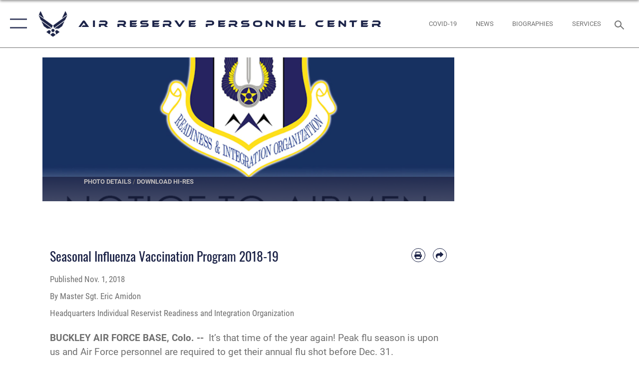

--- FILE ---
content_type: text/html; charset=utf-8
request_url: https://www.arpc.afrc.af.mil/News/Article-Display/Article/1679755/seasonal-influenza-vaccination-program-2018-19/
body_size: 22684
content:
<!DOCTYPE html>
<html  lang="en-US">
<head id="Head"><meta content="text/html; charset=UTF-8" http-equiv="Content-Type" />
<meta name="REVISIT-AFTER" content="1 DAYS" />
<meta name="RATING" content="GENERAL" />
<meta name="RESOURCE-TYPE" content="DOCUMENT" />
<meta content="text/javascript" http-equiv="Content-Script-Type" />
<meta content="text/css" http-equiv="Content-Style-Type" />
<title>
	Seasonal Influenza Vaccination Program 2018-19 > Air Reserve Personnel Center > Article Display
</title><meta id="MetaDescription" name="description" content="It’s that time of the year again! Peak flu season is upon us and Air Force personnel are required to get their annual flu shot before Dec. 31.Individual Reservists must receive their flu vaccination, either from their servicing MTF or a civilian, " /><meta id="MetaKeywords" name="keywords" content="arpc, air reserve personnel center, air reserve, personnel center, personnel" /><meta id="MetaRobots" name="robots" content="INDEX, FOLLOW" /><link href="/Resources/Shared/stylesheets/dnndefault/7.0.0/default.css?cdv=2752" type="text/css" rel="stylesheet"/><link href="/DesktopModules/ArticleCSViewArticle/module.css?cdv=2752" type="text/css" rel="stylesheet"/><link href="/Desktopmodules/SharedLibrary/ValidatedPlugins/slick-carousel/slick/slick.css?cdv=2752" type="text/css" rel="stylesheet"/><link href="/Portals/4/portal.css?cdv=2752" type="text/css" rel="stylesheet"/><link href="/Desktopmodules/SharedLibrary/Plugins/SocialIcons/css/fa-social-icons.css?cdv=2752" type="text/css" rel="stylesheet"/><link href="/Desktopmodules/SharedLibrary/Plugins/Skin/SkipNav/css/skipnav.css?cdv=2752" type="text/css" rel="stylesheet"/><link href="/Desktopmodules/SharedLibrary/Plugins/carouFredSel/base.css?cdv=2752" type="text/css" rel="stylesheet"/><link href="/Desktopmodules/SharedLibrary/Plugins/MediaElement4.2.9/mediaelementplayer.css?cdv=2752" type="text/css" rel="stylesheet"/><link href="/Desktopmodules/SharedLibrary/Plugins/ColorBox/colorbox.css?cdv=2752" type="text/css" rel="stylesheet"/><link href="/Desktopmodules/SharedLibrary/Plugins/slimbox/slimbox2.css?cdv=2752" type="text/css" rel="stylesheet"/><link href="/DesktopModules/SharedLibrary/Plugins/FancyBox/jquery.fancybox.min.css?cdv=2752" type="text/css" rel="stylesheet"/><link href="/desktopmodules/ArticleCS/styles/AirForce3/style.css?cdv=2752" type="text/css" rel="stylesheet"/><link href="/Desktopmodules/SharedLibrary/Plugins/bootstrap4/css/bootstrap.min.css?cdv=2752" type="text/css" rel="stylesheet"/><link href="/Desktopmodules/SharedLibrary/ValidatedPlugins/font-awesome6/css/all.min.css?cdv=2752" type="text/css" rel="stylesheet"/><link href="/Desktopmodules/SharedLibrary/ValidatedPlugins/font-awesome6/css/v4-shims.min.css?cdv=2752" type="text/css" rel="stylesheet"/><link href="/portals/_default/skins/AirForce3/Assets/css/theme.css?cdv=2752" type="text/css" rel="stylesheet"/><script src="/Resources/libraries/jQuery/03_07_01/jquery.js?cdv=2752" type="text/javascript"></script><script src="/Resources/libraries/jQuery-Migrate/03_04_01/jquery-migrate.js?cdv=2752" type="text/javascript"></script><script src="/Resources/libraries/jQuery-UI/01_13_03/jquery-ui.min.js?cdv=2752" type="text/javascript"></script><link rel='icon' href='/Portals/4/favicon2.ico?ver=vGUeu7aATqur-0ukSoz2rg%3d%3d' type='image/x-icon' /><meta name='host' content='DMA Public Web' /><meta name='contact' content='dma.WebSD@mail.mil' /><script  src="/Desktopmodules/SharedLibrary/Plugins/GoogleAnalytics/Universal-Federated-Analytics-8.7.js?agency=DOD&subagency=USAF&sitetopic=dma.web&dclink=true"  id="_fed_an_ua_tag" ></script><meta name='twitter:card' content='summary_large_image' /><meta name='twitter:title' content='Seasonal&#32;Influenza&#32;Vaccination&#32;Program&#32;2018-19' /><meta name='twitter:description' content='It&#8217;s&#32;that&#32;time&#32;of&#32;the&#32;year&#32;again!&#32;Peak&#32;flu&#32;season&#32;is&#32;upon&#32;us&#32;and&#32;Air&#32;Force&#32;personnel&#32;are&#32;required&#32;to&#32;get&#32;their&#32;annual&#32;flu&#32;shot&#32;before&#32;Dec.&#32;31.Individual&#32;Reservists&#32;must&#32;receive&#32;their&#32;flu&#32;vaccination,' /><meta name='twitter:image' content='https://media.defense.gov/2017/Jan/06/2001684635/2000/2000/0/170106-F-IL660-0001.JPG' /><meta name='twitter:site' content='@USairforce' /><meta name='twitter:creator' content='@USairforce' /><meta property='og:site_name' content='Air&#32;Reserve&#32;Personnel&#32;Center' /><meta property='og:type' content='article' /><meta property='og:title' content='Seasonal&#32;Influenza&#32;Vaccination&#32;Program&#32;2018-19' /><meta property='og:description' content='It&#8217;s&#32;that&#32;time&#32;of&#32;the&#32;year&#32;again!&#32;Peak&#32;flu&#32;season&#32;is&#32;upon&#32;us&#32;and&#32;Air&#32;Force&#32;personnel&#32;are&#32;required&#32;to&#32;get&#32;their&#32;annual&#32;flu&#32;shot&#32;before&#32;Dec.&#32;31.Individual&#32;Reservists&#32;must&#32;receive&#32;their&#32;flu&#32;vaccination,' /><meta property='og:image' content='https://media.defense.gov/2017/Jan/06/2001684635/2000/2000/0/170106-F-IL660-0001.JPG' /><meta property='og:url' content='https://www.arpc.afrc.af.mil/News/Article-Display/Article/1679755/seasonal-influenza-vaccination-program-2018-19/' /><meta name="viewport" content="width=device-width,initial-scale=1" /></head>
<body id="Body">

    <form method="post" action="/News/Article-Display/Article/1679755/seasonal-influenza-vaccination-program-2018-19/" id="Form" enctype="multipart/form-data">
<div class="aspNetHidden">
<input type="hidden" name="__EVENTTARGET" id="__EVENTTARGET" value="" />
<input type="hidden" name="__EVENTARGUMENT" id="__EVENTARGUMENT" value="" />
<input type="hidden" name="__VIEWSTATE" id="__VIEWSTATE" value="HbL1WoiZTII/fpuUbi2J6HHyAHZOSdNmgdrCmZ+0YcEggAToX8jKT/aZD5zM2bQlvM5Z6/0oli2676kDXEYhL+055bx0hKACzulWdeDLrQ/hL1IkVVKMFnrqhJfGW2izNiXY8kBs3NhsIsdK9sv8KbVokmLfg/vWgf5D9N1bi89qLc++N8CQWlPQLbRoXMZMUSj1ogeREt2QXsetTPJygtJIrPlMWioQMRKEdJxAN/v1upmZg21jIsbVYCu72KU9cezAhZJyE22dsre8+RwZpvq7ekL1eyvmgdA6IdclDrsH/lPWCFbM7GK2JvI+XIOSFApF4Uz2JkIG1nVbal+bIX887qW9YJkjwpWUcclxhUAzBXK3KyD0wYmUCwvimleaVuKOONq8ZeiJgFIZvhkOnfFDUF8p12rEHEJxMBrfSP7x4ETulI5p6FOjGhAS9iXXKHFa7K23s17v6/CH4P1nVJ35NJQCQWWSet8ZrjPl22oEqA5prOKH4kZQlg2wFSg5ae6KBat6Ekk5qTJCBpE1m+N2eTXzRPSR9gymPkgpYZSHVDv/k6tRKdi8NSmWdi6SVBzVcNbz48o9cbQkREo1P5/CCx7nmyCcQNtiJdiZzN3GRiZK1VjaROn9LPQiLk8zmihOjw4arCc5CB0ALiX2yj0JFIBOuAuVYv2DHvRxPtLEU7v8Q91b1QQNO/T/[base64]/sQjZ6CeBtHNxLZoujOcDV68V9ZaRGxZbRLoKjB95ut+kMLtRs9FA0/xDy9oGHNRG1mIq5w7DBUkLKBXTfeoP0ScOeU8CDreuUtZ8uda8phEL7iPZsiBAPdP7NLPs/WW9bYmPwKaFPmyvvcvXbtvWU3nT5ZxiN8uob4st+xEaYfFpy9pZnjhJ3pjSB2YH8uo+BNTm6FHYH9eIXlUXYUFzoRKesyBW44OQkdV5x3hP4dF+T3z/FsJupLeMDT3P9dhJ1Eq+3SjbZwIJZyJQRBX7o7Eu80NlXDtosX2DkjUXxe9Br3m9JJ0c+xyUTmqe88Dg2NGWTHq7+TwFIldNW39p1egqvdia5he90CWA6L4wIVb+qkAurbJ9hAQkmslyXXjR9KQcpTEB7b3xlOIDYTKsXB6qO7IpaKDJwwblClp+usP9RccB9xb78Q/GdvPTmTcO12En/BIMQ1lRCU6gm49VbRLyH+znjIqfbSQkKSX85l4wOXn/844fi/1gCodgkOTKsRYFve/iqpTkg95gSHv4w+dL2fHZVlNzeVReovwi1KXZ2XkjRZZKvPjV66fN6P/RnwXbQb7wWu9SVvhqsY+6tmd6/8JSrrirEQDUDlNFIHL14YQeqJ8/TIFUYwWMiD0HTIlTVjfmmHeSTtFv8bK0zrbG8kJLKbpILDfILdKIZRQ2pv4zqY14G++ONFz9tZonqzx/gtOXV04VWTpK4WVwrWE/hym+LAjk4x2yFQkRBdb2TJXIV4vCHVvkNB61q+9r9EuUKAONL2DySwxSJrYJKI3HLLD2WqB1nGuRG8vysKFWrkAeP0YAzawYGK8D9MHeWORGbRLf4JcPkeotI3o88cci3xkYF6n3LOjmkGNn7KvzlVrdJTqGVxAm23yWJnb/Vm8eQHPk2lrvjVBnrbJuEkuF5QlT4ST5lUmHmsp9AR/2Td+kq/p2N4gQ/x6PHU6pEgYdS9jqJgxQDyYTLRpGM+s8J98+N6QtWQqW6kIME8g/KSpCSP6LXKGI1kVVZ2mWkObXADWFjM6keW/q/fzKaeiBBSXUsrdOjmR634dkxM7nw1GLB5oTuWy2JnyEcgpCd6Nr4+4GM7EOjXj2Ay58NGw4v7jJYplZvrd0yB5t+5LPR/TG22M2EIS5s7Mea2bEYCjZ9VqVZ6CvCKkIJ9cp95KEWSKwObMd75/48XI66RNGtc9G2tdvb6a6HK2hmp6WDwINVSvykWUghkdtgCGJH5V9ryDHeOcfYYhx/T4bYzp6t780e+e0K1CbEzCkyWXI/ZpxtbnaFrnezlUAevBY1tOQAn2ExKt2OyFtscz89fxHzodhG0eO7mPMruIX2q3JMcQdEdmQlWjbzI7IYldN5hlnTG9nzcMHiPnUr6saN/XmCWxmx2F4954o1wHQf3Mq5d8dXtWDWizxjSHV+EIDbC6h1sypgHQWg0B7wL6YOn8GjEcoW0V5QBfHdIk+ND7ommvWOw5s1U/oA/IkatToT9bX20daOjH9DQBBnNN5MI6mv0kZ4jiYQNwUyE2iZ+y2Aw9xvF+j6o/[base64]/x3zqznfFmeLQu+5CcE9qfzk++oO+kkatVW01f00VtrkMED+V7vx/Yr1RLpiSLlI8YNIEQtWfzZUziVYg8Fz9mQSVlMCvB+jZRPxms8i1E+3uWTH44pXUln4zZJzm/BKtdj6/4yBlCWJkqKk7EnUJNgf0lgZfRenAeBINPiU32IrLlbDVsmvbXWxq4hD/SONkinROqmjIWGmbmsxEWwqNlLpS7pKS/iESLlc7Q/9tR9nGbp4DRiQtpvRollM2z6MMHCaeQJmNlr3rPUNyeMi9k/4oXI+JlAFi4BbAZhqcnC+GEdpQjey4/IMP+DgFx7jbHEF8A6OzH2eqcvDMrD12f4g+0q7wj6aM5ZQwZj0WBtRvnsi4X/kBMPcLT8+7aZ6SCC7Z0+oThzdo+tPPvn0cT+lvYe+wBNqhA/k2WBRH9dCwVCAH6jTE2XGU1HmX7S240OEIhEkv8wnvzoS84DB5EcZ0ihqkd9obeFM9n8ntHM0TsWVAEAijz6fgzkhXMLcfi57BEIk1LcTVHqiKFMv3QG5KJ1VlUb7PEmfWX0ettDZtQ5z989uzjzH7BVPz6NpVtTZrAF5iohytBDr5jg65uVz/rIdAOQ6jRuAOjuMEEg39moj27k6ZnMeQBQJRPl2BfwAft71U7gJtIpLQDALywtZWRd9U9J2U4ZyveezlCMi1Zk7u/qsSHqz7oCvCTtQFDkKKnzEgfZMusKbLJtHdZdVxb2mVkkvQsqdG5QYsxxW9WTXegB8/3lK3R1O5EyKchz2zNOBXzPRqVfRE37sgoVjMVRcTzgAmFf8nCxwTVBR78ULPh3oIFOpyJpuxGLTVGGTdLi7QWHgqV6YlCkgcs/cuQKLUrejk+VoKB+KZLv/FLCeNZfTLQMzOvmqErmmM07U1c8C8+DqHy8h18X3kOL4zQQ9tAujyHxxaelOEwUg32/uE6gMw0WL+EPXeVMLlM2ZGwTdCHA2wjTSwocscQM6qTxEbFkZvatsumz4Ht+0IUUQECMSBk7av00jSZlaHxLO7dNf1vOqincop6aimkGa8SJnAyV2UnrxLDLHr0V+7pjxViM9RgJK+07Q3l3LCMhSEwM/c/[base64]/vWZJRLDqHxxInDwPwzpJTfLsDuLGKAwaxoHc94vNoIJw9FM98b29iJDOAXknpR+6qOwzrWY4GVAPHMAri9ysYZzA4jOkYjixoWz0yb+UXfZGO2taAvtDTg+1Ej2BZTbRuVBfkWx/GSpPiokY/L3bkRI81MSF/fMmKD7HteW+z+RTXUJUYBa9WBIcSyd92zh9xx0KIczBYcfVJEOsz3thkafykfbBqLq76JFh971pDVY3ZTrqw8t9oo2qY/xAIkAIxo9DU8CH3j661PnqVFy4jeMZujCO72FQg0IYLuYGNs73bJHhxO8Fs+3mUT5UNhH2uGpq8gi9pGf7S0buYaRg+YLKewyEIC7udvZHsDSd3sTPNJ92/aNdRgjGaj8O7xtcmB/7EJm+pFKwcTeNJCuSX5aJf3T3im4cHHXg6JJDTqUFTEnYZQRNkQjxWgJ1NO3JPk3vX1OEUTk6Z3vpnY9RFuu6TyYCW0UOn1iHJ34TVq+XBJsYBDG+CmIYTaSeXfOtaXMTnkSQM/SpgXrIaaFCySnI+Tv454QQWGA6jWS+ei3sY1K6DcgGRqyuEMOtcb9m/mhq7BtuOPOFOUjtCBGaCKJtK9kewWkhrpKzmHJzPJsFNI3ClZod7hF8xxc0Z6Vs/H4hZ8aEFK49qqioZdsAC4jJnKsSpITJc7/7uRzrmJQ8SgSWDcAzQ/z1kEQgMa1sTeLQ+uLzA2ax+4JhgJ41NbVeAplA/1ul200aTgZgB2ZUip9Z9sKVfaVROIYyVO+ysoooC4vod+IY1WpN9pGjyDS0Du6to9Tw1zd9x9ZP5821IbRITne1TLCX27XCOfLarEOvb4EIgbzVrTZyUnqz8uiW/o7b6TQYFj4pCjKIK4ER/48K/eWaoYnAkVw3AsLDOK0yHr6tyD/EnhY+m4dEmeooF2GoDEQWhUqDOhjraqp0UlK43PfUKQL8uWD5v93IITt48qRv4UV4vML0DKe6U28DefUnYCy6Isc5Qgg/Yo2aL7w37dZ9p81s6qJ4jz/7h+MTij+jjz+20V5zIjBx4nfP6kHZgXZhmfDDdauEehSGsDkaDSYP0PomJSVfdqWy01GglCPIXmfV2AbkdtxkgZuL+AZn6sw2ogzhJ/QClVGOXOFBPPs6PKbWUcVrZYq3mldLVccH+XW0a8VNRNQABfyIHzhpjPiVpUdUkiLzr7raumbmDLWjtSXp4t83zIlZ0ekavoPbsBu+YmPxpCo7u5vFIvtpg==" />
</div>

<script type="text/javascript">
//<![CDATA[
var theForm = document.forms['Form'];
if (!theForm) {
    theForm = document.Form;
}
function __doPostBack(eventTarget, eventArgument) {
    if (!theForm.onsubmit || (theForm.onsubmit() != false)) {
        theForm.__EVENTTARGET.value = eventTarget;
        theForm.__EVENTARGUMENT.value = eventArgument;
        theForm.submit();
    }
}
//]]>
</script>


<script src="/WebResource.axd?d=pynGkmcFUV2XJQRRndJGZjIM9Yjewq1-mws8Ro32keP8X8QjNrsd-BZU8GU1&amp;t=638901627720898773" type="text/javascript"></script>


<script src="/ScriptResource.axd?d=NJmAwtEo3Io1vb4WK6GRfLaB9HzJ78wO-BXW2z5SADyChLbcFRJIrjg4UGqAmOAcAQEMwPq2Q1DtzY0Aley45CRrSrD9ru7og3vimHBwMpdXoL-I7TRYXlfk3ueSFfDnfWckFQ2&amp;t=32e5dfca" type="text/javascript"></script>
<script src="/ScriptResource.axd?d=dwY9oWetJoKon4WKK8drPsOmDM7FQIzjJ7t_FTF3NlYWC4aOoW9LI8187a1lGlD3BtlPZewts3yoYk2hA7zAfU4s65dhTvXAC813Y8kBRmRkvC55RC1URouDa2uR_m3HGNPNmkEfZcbltnYq0&amp;t=32e5dfca" type="text/javascript"></script>
<div class="aspNetHidden">

	<input type="hidden" name="__VIEWSTATEGENERATOR" id="__VIEWSTATEGENERATOR" value="CA0B0334" />
	<input type="hidden" name="__VIEWSTATEENCRYPTED" id="__VIEWSTATEENCRYPTED" value="" />
	<input type="hidden" name="__EVENTVALIDATION" id="__EVENTVALIDATION" value="mXuD/S8vmXGydmSG4CzZHxRY2mJrME3U5CJcdVxldhVAjWQ5DSmkUe90CQvtjT+Wiv9TME8L+JtRGfX4IF7VOfvMKLwYZFg5Wm3/4W5yrXqiC3h1" />
</div><script src="/Desktopmodules/SharedLibrary/Plugins/MediaElement4.2.9/mediaelement-and-player.js?cdv=2752" type="text/javascript"></script><script src="/Desktopmodules/SharedLibrary/ValidatedPlugins/slick-carousel/slick/slick.min.js?cdv=2752" type="text/javascript"></script><script src="/js/dnn.js?cdv=2752" type="text/javascript"></script><script src="/js/dnn.modalpopup.js?cdv=2752" type="text/javascript"></script><script src="/js/dnncore.js?cdv=2752" type="text/javascript"></script><script src="/Desktopmodules/SharedLibrary/Plugins/Mobile-Detect/mobile-detect.min.js?cdv=2752" type="text/javascript"></script><script src="/DesktopModules/ArticleCS/Resources/ArticleCS/js/ArticleCS.js?cdv=2752" type="text/javascript"></script><script src="/Desktopmodules/SharedLibrary/Plugins/carouFredSel/jquery.carouFredSel-6.2.1.js?cdv=2752" type="text/javascript"></script><script src="/Desktopmodules/SharedLibrary/Plugins/DVIDSAnalytics/DVIDSVideoAnalytics.min.js?cdv=2752" type="text/javascript"></script><script src="/Desktopmodules/SharedLibrary/Plugins/DVIDSAnalytics/analyticsParamsForDVIDSAnalyticsAPI.js?cdv=2752" type="text/javascript"></script><script src="/Desktopmodules/SharedLibrary/Plugins/TouchSwipe/jquery.touchSwipe.min.js?cdv=2752" type="text/javascript"></script><script src="/Desktopmodules/SharedLibrary/Plugins/ColorBox/jquery.colorbox.js?cdv=2752" type="text/javascript"></script><script src="/Desktopmodules/SharedLibrary/Plugins/slimbox/slimbox2.js?cdv=2752" type="text/javascript"></script><script src="/Desktopmodules/SharedLibrary/Plugins/BodyScrollLock/bodyScrollLock.js?cdv=2752" type="text/javascript"></script><script src="/DesktopModules/SharedLibrary/Plugins/FancyBox/jquery.fancybox.min.js?cdv=2752" type="text/javascript"></script><script src="/Desktopmodules/SharedLibrary/ValidatedPlugins/vue/vue.min.js?cdv=2752" type="text/javascript"></script><script src="/Desktopmodules/SharedLibrary/ValidatedPlugins/flexslider/jquery.flexslider.js?cdv=2752" type="text/javascript"></script><script src="/js/dnn.servicesframework.js?cdv=2752" type="text/javascript"></script><script src="/Desktopmodules/SharedLibrary/Plugins/Skin/js/common.js?cdv=2752" type="text/javascript"></script>
<script type="text/javascript">
//<![CDATA[
Sys.WebForms.PageRequestManager._initialize('ScriptManager', 'Form', ['tdnn$ctr676$ViewArticle$UpdatePanel1','dnn_ctr676_ViewArticle_UpdatePanel1'], [], [], 90, '');
//]]>
</script>

        
        
        

<script type="text/javascript">
$('#personaBar-iframe').load(function() {$('#personaBar-iframe').contents().find("head").append($("<style type='text/css'>.personabar .personabarLogo {}</style>")); });
</script>

<script type="text/javascript">

jQuery(document).ready(function() {
initializeSkin();
});

</script>

<script type="text/javascript">
var skinvars = {"SiteName":"Air Reserve Personnel Center","SiteShortName":"the ARPC site","SiteSubTitle":"","aid":"ARPC","IsSecureConnection":true,"IsBackEnd":false,"DisableShrink":false,"IsAuthenticated":false,"SearchDomain":"search.usa.gov","SiteUrl":"https://www.arpc.afrc.af.mil/","LastLogin":null,"IsLastLoginFail":false,"IncludePiwik":false,"PiwikSiteID":-1,"SocialLinks":{"Facebook":{"Url":"http://www.facebook.com/ARPCDenver","Window":"_blank","Relationship":"noopener"},"Twitter":{"Url":"http://www.twitter.com/hqarpc","Window":"_blank","Relationship":"noopener"},"YouTube":{"Url":"https://www.youtube.com/user/hqarpc1","Window":"_blank","Relationship":"noopener"},"Flickr":{"Url":"http://www.flickr.com/photos/usairforce","Window":"_blank","Relationship":"noopener"},"Pintrest":{"Url":"","Window":"","Relationship":""},"Instagram":{"Url":"","Window":"_blank","Relationship":"noopener"},"Blog":{"Url":"http://airforcelive.dodlive.mil/","Window":"_blank","Relationship":"noopener"},"RSS":{"Url":"","Window":"","Relationship":""},"Podcast":{"Url":"","Window":"","Relationship":null},"Email":{"Url":"","Window":"","Relationship":null},"LinkedIn":{"Url":"","Window":null,"Relationship":null},"Snapchat":{"Url":"","Window":"","Relationship":null}},"SiteLinks":null,"LogoffTimeout":3300000,"SiteAltLogoText":""};
</script>
<script type="application/ld+json">{"@context":"http://schema.org","@type":"Organization","logo":null,"name":"Air Reserve Personnel Center","url":"https://www.arpc.afrc.af.mil/","sameAs":["http://www.facebook.com/ARPCDenver","http://www.twitter.com/hqarpc","https://www.youtube.com/user/hqarpc1"]}</script>

<div id="app" class="layout-main no-banner ">
    

<div id="skip-link-holder"><a id="skip-link" aria-label="Press enter to skip to main content" href="#skip-target">Skip to main content (Press Enter).</a></div>

<header id="header-main">
    <div id="header-main-inner">
        <nav id="nav-main" aria-label="Main navigation">
            <div type="button" class="nav-main-toggle" tabindex="0" role="button" aria-label="Open Main Navigation"> 
		        <span class="nav-main-toggle-label">
				    <span class="nav-main-toggle-item nav-main-toggle-item-top">
					    <span class="nav-main-toggle-item-inner nav-main-toggle-item-inner-top"></span>
				    </span>
				    <span class="nav-main-toggle-item nav-main-toggle-item-bottom">
					    <span class="nav-main-toggle-item-inner nav-main-toggle-item-inner-bottom"></span>
				    </span>
			    </span>
		    </div>
            
            <div id="nav-main-inner">
                <div id="nav-main-header">
                    <div type="button" class="nav-main-toggle" tabindex="0" role="button" aria-label="Close Main Navigation"> 
		                <span class="nav-main-toggle-label">
				            <span class="nav-main-toggle-item nav-main-toggle-item-top">
					            <span class="nav-main-toggle-item-inner nav-main-toggle-item-inner-top"></span>
				            </span>
				            <span class="nav-main-toggle-item nav-main-toggle-item-bottom">
					            <span class="nav-main-toggle-item-inner nav-main-toggle-item-inner-bottom"></span>
				            </span>
			            </span>
		            </div>
                    <svg class="svg-logo" width="80" height="70" xmlns="http://www.w3.org/2000/svg" viewBox="0 0 80 70">
                        <g>
                            <title>U.S. Air Force Logo</title>
                            <g transform="matrix(0.30864200474303516,0,0,0.30864200474303516,96.66049876374962,86.23049787780087) ">
                                <polygon points="-216.59274005889893,-115.45912504196167 -239.41073322296143,-98.88313627243042 -211.62673664093018,-78.69417142868042 -202.91378498077393,-105.51613187789917 " class="fill"/>
                                <polygon points="-207.52175617218018,-75.70814847946167 -184.70473957061768,-59.13417387008667 -161.90072345733643,-75.70814847946167 -184.70473957061768,-92.29115629196167 " class="fill"/>
                                <polygon points="-195.99575519561768,-126.93117094039917 -279.6467409133911,-187.7141375541687 -260.1197633743286,-147.0781512260437 -232.37673664093018,-126.93117094039917 " class="fill"/>
                                <polygon points="-187.24075031280518,-153.7301287651062 -304.11372089385986,-238.64913511276245 -284.5887575149536,-198.0051531791687 -194.19973468780518,-132.33217191696167 " class="fill"/>
                                <polygon points="-287.54475116729736,-271.9891619682312 -301.3247194290161,-243.31515073776245 -258.9787721633911,-212.55013608932495 " class="fill"/>
                                <polygon points="-166.50472736358643,-105.51613187789917 -157.78475666046143,-78.69417142868042 -130.01070880889893,-98.88313627243042 -152.83077716827393,-115.45912504196167 " class="fill"/>
                                <polygon points="-137.04073810577393,-126.93117094039917 -109.2976884841919,-147.0781512260437 -89.7787675857544,-187.7141375541687 -173.42074298858643,-126.93117094039917 " class="fill"/>
                                <polygon points="-182.17178058624268,-153.7301287651062 -175.22274494171143,-132.33217191696167 -84.8327226638794,-198.0051531791687 -65.3028154373169,-238.64913511276245 " class="fill"/>
                                <polygon points="-81.8727617263794,-271.9891619682312 -110.4467363357544,-212.55013608932495 -68.0937089920044,-243.31515073776245 " class="fill"/>
                                <path d="m-197.38074,-111.46014c0,-6.997 5.676,-12.677 12.682,-12.677c6.99,0 12.677,5.68 12.677,12.677c0,7.005 -5.687,12.68 -12.677,12.68c-7.006,-0.001 -12.682,-5.675 -12.682,-12.68z" class="fill"/>
                            </g>
                        </g>
                    </svg>
                </div>
                <div id="nav-main-search">
                    <div id="dnn_Header_MobileSearch" class="search-input-wrap">
	
                        <input id="search-input" aria-label="Search" type="search" autocomplete="off" name="header-search" placeholder="SEARCH" value="">
                    
</div>
                </div>
                <div id="nav-main-menu">
                    <ul id="nav-main-menu-top-ul">
	
    <li class="">
    
        <a href="https://www.arpc.afrc.af.mil/" target="" >Home</a>
    
    </li>

    <li class="">
    
        <a href="https://www.arpc.afrc.af.mil/EVOLVE/" target="" >EVOLVE</a>
    
    </li>

    <li class="parent ">
    
        <a href="https://www.arpc.afrc.af.mil/News/" target="" aria-expanded="false">News</a>
    
        <ul>
        
    <li class="">
    
        <a href="https://www.arpc.afrc.af.mil/News/Photos/" target="" >Photos</a>
    
    </li>

    <li class="">
    
        <a href="https://www.arpc.afrc.af.mil/News/Art/" target="" >Art</a>
    
    </li>

        </ul>
    
    </li>

    <li class="parent ">
    
        <a href="https://www.arpc.afrc.af.mil/About/" target="" aria-expanded="false">About</a>
    
        <ul>
        
    <li class="">
    
        <a href="https://www.arpc.afrc.af.mil/About/" target="" >About Us</a>
    
    </li>

    <li class="parent ">
    
        <a href="https://www.arpc.afrc.af.mil/About/Biographies/" target="" aria-expanded="false">Biographies</a>
    
        <ul>
        
    <li class="">
    
        <a href="https://www.arpc.afrc.af.mil/About/Biographies/AFR-Mobilization-Assistants/" target="" >AFR Mobilization Assistants</a>
    
    </li>

        </ul>
    
    </li>

    <li class="">
    
        <a href="https://www.arpc.afrc.af.mil/About/Guard-and-Reserve-Categories/" target="" >Guard and Reserve Categories</a>
    
    </li>

        </ul>
    
    </li>

    <li class="parent ">
    
        <a href="https://www.arpc.afrc.af.mil/Services/" target="" aria-expanded="false">Services</a>
    
        <ul>
        
    <li class="">
    
        <a href="https://www.arpc.afrc.af.mil/Services/Digital-Transformation/" target="" >Digital Transformation</a>
    
    </li>

    <li class="">
    
        <a href="https://www.arpc.afrc.af.mil/retirement/" target="" >Retirements</a>
    
    </li>

    <li class="">
    
        <a href="https://www.arpc.afrc.af.mil/IRR/" target="" >Individual Ready Reserve &amp; Muster Info</a>
    
    </li>

    <li class="">
    
        <a href="https://www.arpc.afrc.af.mil/Services/Assignments/" target="" >Assignments</a>
    
    </li>

    <li class="">
    
        <a href="https://www.arpc.afrc.af.mil/Services/Evaluations/" target="" >Evaluations</a>
    
    </li>

    <li class="parent ">
    
        <a href="https://www.arpc.afrc.af.mil/DD214s/" target="" aria-expanded="false">DD 214s</a>
    
        <ul>
        
    <li class="">
    
        <a href="https://www.arpc.afrc.af.mil/Services/DD-214s/Eligibility-and-e-Benefits-Info/" target="" >Eligibility and e-Benefits Info</a>
    
    </li>

        </ul>
    
    </li>

    <li class="">
    
        <a href="https://www.arpc.afrc.af.mil/force-development/" target="" >Force Development</a>
    
    </li>

    <li class="">
    
        <a href="https://www.arpc.afrc.af.mil/arc-field-orientation/" target="" >ANG/AFR Orientation Course</a>
    
    </li>

    <li class="parent ">
    
        <a href="https://www.arpc.afrc.af.mil/Services/Education/" target="" aria-expanded="false">Education</a>
    
        <ul>
        
    <li class="">
    
        <a href="https://www.arpc.afrc.af.mil/Services/Education/Post-9-11-GI-Bill/" target="" >Post-9/11 GI Bill</a>
    
    </li>

    <li class="">
    
        <a href="https://www.arpc.afrc.af.mil/Services/Education/Student-Loan-Repayment-Program/" target="" >Student Loan Repayment Program</a>
    
    </li>

        </ul>
    
    </li>

    <li class="">
    
        <a href="https://www.arpc.afrc.af.mil/Services/Recognition-Formerly-Awards-and-Decs/" target="" >Recognition (Formerly Awards and Decs)</a>
    
    </li>

    <li class="">
    
        <a href="https://www.arpc.afrc.af.mil/Services/Casualty-Assistance/" target="" >Casualty Assistance</a>
    
    </li>

    <li class="">
    
        <a href="https://www.arpc.afrc.af.mil/Services/Deployments-Activation/" target="" >Deployments &amp; Activation</a>
    
    </li>

    <li class="">
    
        <a href="https://www.arpc.afrc.af.mil/Services/Accessions/" target="_blank" rel="noopener noreferrer" >Accessions</a>
    
    </li>

    <li class="">
    
        <a href="https://www.arpc.afrc.af.mil/Services/Officer-Promotion-Boards/" target="" >Officer Promotion Boards</a>
    
    </li>

        </ul>
    
    </li>

    <li class="">
    
        <a href="https://www.arpc.afrc.af.mil/Contact/" target="" >Contact</a>
    
    </li>

</ul>


                </div>
                <div id="nav-main-footer">
                    <ul class=""><li class=""><a href="https://www.facebook.com/HQARPC/" target="_blank" rel="noopener noreferrer" aria-label="HQ ARPC Facebook icon opens in a new window" title="HQ ARPC Facebook icon"><span class="social-icon fab fa-facebook-square social-link-3206"></span></a></li><li class=""><a href="https://www.facebook.com/USairforce/" target="_blank" rel="noopener noreferrer" aria-label="U.S. Air Force Facebook icon opens in a new window" title="U.S. Air Force Facebook icon"><span class="social-icon fab fa-facebook-square social-link-491"></span></a></li><li class=""><a href="https://www.twitter.com/USairforce" target="_blank" rel="noopener noreferrer" aria-label="X (formerly X) icon opens in a new window" title="X (formerly X) icon"><span class="social-icon fa-brands fa-x-twitter social-link-611"></span></a></li></ul>
                </div>
            </div>
            <div id="nav-main-open-overlay"></div>
        </nav>

        <div id="logo-main">
            <a href="https://www.arpc.afrc.af.mil/">
             
                <img src="/Portals/_default/Skins/AirForce3/Assets/images/af-logo-seal.png" alt="U.S. Air Force Logo" title="U.S. Air Force"/>
                
                <span class="site-title">Air Reserve Personnel Center</span>
                
            </a>
        </div>

        <nav id="nav-secondary" aria-label="Search navigation">
            <div id="nav-secondary-inner">
                <ul class=""><li class=""><a href="https://www.afrc.af.mil/COVID-19/" target="_blank" rel="noopener noreferrer" aria-label=" opens in a new window"><span class="text text-link-3207">COVID-19</span></a></li><li class=""><a href="/News/"><span class="text text-link-3208">NEWS</span></a></li><li class=""><a href="/About/Biographies/"><span class="text text-link-3209">BIOGRAPHIES</span></a></li><li class=""><a href="/Services/"><span class="text text-link-3214">SERVICES</span></a></li></ul>
                <div id="dnn_Header_DesktopSearch">
	
                    <input type="checkbox" class="hidden-input" id="header-main-search-state" aria-label="Search" tabindex="-1" aria-hidden="true">
                    <div id="main-search-open-overlay"></div>
                    <div id="header-main-search">
                      <div class="search-input-wrap">
                        <input id="header-main-search-input" aria-label="Search" class="global-search" minlength="1" tabindex="-1" type="search" autocomplete="off" placeholder="Search topics, names, categories..." value="">
                        <label class="header-main-search-toggle-label" for="header-main-search-state" tabindex="0" aria-label="Search toggle"></label>
                      </div>
                    </div>
                
</div>
            </div>
        </nav>
    </div>

</header>
<div id="header-main-spacer"></div>

<p><a name="skip-target"></a></p>
    <!--/* //NOSONAR */--><div id="dnn_HeaderPaneTop" class="DNNEmptyPane"></div>
<div id="dnn_HeaderPaneMid" class="DNNEmptyPane"></div>
<div id="dnn_HeaderPaneBottom" class="DNNEmptyPane"></div>
    
    <main class="content ">
        <!--/* //NOSONAR */--><div id="dnn_ContentPane" class="DNNEmptyPane"></div>
<div class="container container-wide">
    <div class="row">
        <div id="dnn_CenterPaneWide_Top" class="col-md DNNEmptyPane"></div>
    </div>
</div>
<div id="dnn_FullBleedPane1" class="DNNEmptyPane"></div>
<div class="container">
    <div id="dnn_CarouselPane" class="DNNEmptyPane"></div>
</div>
<div class="container">
    <div class="row">
        <div id="dnn_CenterPane_Top" class="col-md DNNEmptyPane"></div>
    </div>
    <div class="row">
        <div id="dnn_CenterPane_Half1" class="col-md-6 DNNEmptyPane"></div>
        <div id="dnn_CenterPane_Half2" class="col-md-6 DNNEmptyPane"></div>
    </div>
</div>

<div class="container">
    <div class="row">
        <div class="col-md-9">
            <div id="dnn_ContentPaneLeft" class="DNNEmptyPane"></div>
            <div class="row">
                <div id="dnn_ContentPaneLeftSplitLeft" class="col-md-6 DNNEmptyPane"></div>
                <div id="dnn_ContentPaneLeftSplitRight" class="col-md-6 DNNEmptyPane"></div>
            </div>
            <div id="dnn_ContentPaneLeft2"><div class="DnnModule DnnModule-ArticleCSViewArticle DnnModule-676"><a name="676"></a>

<div class="theme-container">
    <div id="dnn_ctr676_ContentPane"><!-- Start_Module_676 --><div id="dnn_ctr676_ModuleContent" class="DNNModuleContent ModArticleCSViewArticleC">
	<div id="dnn_ctr676_ViewArticle_UpdatePanel1" class="article-view">
		
        

<!--iswiptemplate:not-->


<div class="row no-gutters">
    <div class=" col-sm-12 touch-col-12">
        

<div id="gallery-carousel-outer" class="focal-point-wrap media-inline loading">
    <ul class="slides">
        


        <li class="slide">
            <figure class="h-blur-reveal feature article-detail-gallery">
                <picture class="fixed-aspect">
                    <img 
                         class="poster"
                         src="https://media.defense.gov/2017/Jan/06/2001684635/2000/2000/0/170106-F-IL660-0001.JPG"
                         alt="HQ RIO Notice to Individual Reserve Airmen " />

                    

                    
                </picture>
                <a data-width="1200"
                   data-height="900"
                   href="https://media.defense.gov/2017/Jan/06/2001684635/1200/1200/0/170106-F-IL660-0001.JPG"
                   data-fancybox
                   data-imagecount="1"
                   class="fancybox-item">

                    
                    <figcaption class="wip-fb-caption">
                        
                        
                        <h1>HQ RIO Notice to Airmen</h1>
                        
                        
                        <p>HQ RIO Notice to Individual Reserve Airmen </p>
                        
                    </figcaption>
                    
                </a>
                
                <div class="actions">
                    <div class="container">
                        <a href="https://www.arpc.afrc.af.mil/News/Art/igphoto/2001684635/" title="HQ RIO Notice to Airmen" target="_blank" rel="noopener" class="action-frame article-link detail-url">
                            <span>Photo Details</span>
                        </a> /
                        <a href="https://media.defense.gov/2017/Jan/06/2001684635/-1/-1/0/170106-F-IL660-0001.JPG" title="HQ RIO Notice to Airmen" target="_blank" rel="noopener" class="action-frame article-link download-url">
                            <span>Download Hi-Res</span>
                        </a>
                    </div>
                </div>
                
                
                
            </figure>
        </li>
        


    </ul>
    <ol class="manual-controls"></ol>
</div>

<div class="container touch-d-block mobile-description" id="mobile-description">
    <p></p>
</div>



<!-- Flexslider Javascript -->

<script type="text/javascript">
    $(function () {
        const topRotatorslideCount = $('#gallery-carousel-outer .slide').length;
        const controlsSelector = "#gallery-carousel-outer .manual-controls"
        let $controls = $(controlsSelector);
        let $slider = $("#gallery-carousel-outer");
        if (topRotatorslideCount > 1) {
            const animationLoop = window.navigator.userAgent.match(/(MSIE|Trident)/) ? false : true;
            $slider.flexslider({
                animation: "slide",
                pauseOnHover: false,
                directionNav: true,
                controlNav: false,
                slideshow: true,
                animationLoop: animationLoop,
                manualControls: controlsSelector,
                after: function (slider) {
                    updateManualControls(slider);
                    updateMobileDescription(slider);
                },
                start: function (slider) {
                    $('#gallery-carousel-outer').removeClass("loading");
                    updateMobileDescription(slider);
                }
            });
            initManualControls(topRotatorslideCount, 8, $slider, $controls);

            $(".slide.clone").find('.yt-player').attr('id', 'none');
        } else {
            $('.flex-direction-nav').hide();
            $('#gallery-carousel-outer').removeClass("loading");
            if (!isMobile()) {
                $('#gallery-carousel-outer .actions').css('padding-bottom', '30px');
            }
        }
    });

    function isMobile() {
        var isMobile = false; //initiate as false
        // device detection
        if (/(android|bb\d+|meego).+mobile|avantgo|bada\/|blackberry|blazer|compal|elaine|fennec|hiptop|iemobile|ip(hone|od)|ipad|iris|kindle|Android|Silk|lge |maemo|midp|mmp|netfront|opera m(ob|in)i|palm( os)?|phone|p(ixi|re)\/|plucker|pocket|psp|series(4|6)0|symbian|treo|up\.(browser|link)|vodafone|wap|windows (ce|phone)|xda|xiino/i.test(navigator.userAgent)
            || /1207|6310|6590|3gso|4thp|50[1-6]i|770s|802s|a wa|abac|ac(er|oo|s\-)|ai(ko|rn)|al(av|ca|co)|amoi|an(ex|ny|yw)|aptu|ar(ch|go)|as(te|us)|attw|au(di|\-m|r |s )|avan|be(ck|ll|nq)|bi(lb|rd)|bl(ac|az)|br(e|v)w|bumb|bw\-(n|u)|c55\/|capi|ccwa|cdm\-|cell|chtm|cldc|cmd\-|co(mp|nd)|craw|da(it|ll|ng)|dbte|dc\-s|devi|dica|dmob|do(c|p)o|ds(12|\-d)|el(49|ai)|em(l2|ul)|er(ic|k0)|esl8|ez([4-7]0|os|wa|ze)|fetc|fly(\-|_)|g1 u|g560|gene|gf\-5|g\-mo|go(\.w|od)|gr(ad|un)|haie|hcit|hd\-(m|p|t)|hei\-|hi(pt|ta)|hp( i|ip)|hs\-c|ht(c(\-| |_|a|g|p|s|t)|tp)|hu(aw|tc)|i\-(20|go|ma)|i230|iac( |\-|\/)|ibro|idea|ig01|ikom|im1k|inno|ipaq|iris|ja(t|v)a|jbro|jemu|jigs|kddi|keji|kgt( |\/)|klon|kpt |kwc\-|kyo(c|k)|le(no|xi)|lg( g|\/(k|l|u)|50|54|\-[a-w])|libw|lynx|m1\-w|m3ga|m50\/|ma(te|ui|xo)|mc(01|21|ca)|m\-cr|me(rc|ri)|mi(o8|oa|ts)|mmef|mo(01|02|bi|de|do|t(\-| |o|v)|zz)|mt(50|p1|v )|mwbp|mywa|n10[0-2]|n20[2-3]|n30(0|2)|n50(0|2|5)|n7(0(0|1)|10)|ne((c|m)\-|on|tf|wf|wg|wt)|nok(6|i)|nzph|o2im|op(ti|wv)|oran|owg1|p800|pan(a|d|t)|pdxg|pg(13|\-([1-8]|c))|phil|pire|pl(ay|uc)|pn\-2|po(ck|rt|se)|prox|psio|pt\-g|qa\-a|qc(07|12|21|32|60|\-[2-7]|i\-)|qtek|r380|r600|raks|rim9|ro(ve|zo)|s55\/|sa(ge|ma|mm|ms|ny|va)|sc(01|h\-|oo|p\-)|sdk\/|se(c(\-|0|1)|47|mc|nd|ri)|sgh\-|shar|sie(\-|m)|sk\-0|sl(45|id)|sm(al|ar|b3|it|t5)|so(ft|ny)|sp(01|h\-|v\-|v )|sy(01|mb)|t2(18|50)|t6(00|10|18)|ta(gt|lk)|tcl\-|tdg\-|tel(i|m)|tim\-|t\-mo|to(pl|sh)|ts(70|m\-|m3|m5)|tx\-9|up(\.b|g1|si)|utst|v400|v750|veri|vi(rg|te)|vk(40|5[0-3]|\-v)|vm40|voda|vulc|vx(52|53|60|61|70|80|81|83|85|98)|w3c(\-| )|webc|whit|wi(g |nc|nw)|wmlb|wonu|x700|yas\-|your|zeto|zte\-/i.test(navigator.userAgent.substr(0, 4))) {
            isMobile = true;
        }

        return isMobile;
    }
    /**
     * Creates the manual controls and adds them to the controls container (an <ol>)
     *
     * @param slideAmount {int} The amount of slides you have
     * @param maxSlidesForDots {int} Max number of slides before the manual controls turn from dots to numbers
     * @param slider {jQeuryObject} The slider you want the contorls to be used for
     * @param controls {jQeuryObject} The controls container you want to add the controls to
     */
    function initManualControls(slideAmount, maxSlidesForDots, slider, controls) {
        if (slideAmount < maxSlidesForDots) {
            // Create dots
            for (let i = 0; i < slideAmount; i++) {
                let $dotContainer = $('<li>');
                let $dot = $('<a>', { "class": i })
                    .html(i)
                    .on("click", function () {
                        slider.flexslider(i);
                        controls.find('.flex-active').removeClass('flex-active');
                        $(this).addClass('flex-active');
                    });
                $dotContainer.append($dot);
                if (i == 0) {
                    $dot.addClass("flex-active");
                }
                controls.append($dotContainer);
            }
        } else {
            // Create numbers (1/X)
            let $span = $("<span>");
            $span.append($("<span>", { "class": "slide-number" }).html("1"));
            $span.append("/");
            $span.append($("<span>").html(slideAmount));
            controls.append($span);
        }
    }

    /**
     * Updates the active dot or the number for the manual controls
     *
     * @param slider {jQueryObject} The slider that the callback function will give you in the FlexSlider options
     */
    function updateManualControls(slider) {
        const currentSlide = slider.currentSlide;
        if ($('span.slide-number').length) {
            $('span.slide-number').html(currentSlide + 1);
        } else {
            $('.manual-controls li a').removeClass('flex-active');
            $('.manual-controls li').eq(currentSlide).children("a").addClass('flex-active');
        }
    }

    function updateMobileDescription(slider) {
        $('#mobile-description p').html(slider.find('.flex-active-slide figcaption p').html());
    }

    /* youtube background code */
    const script1679755 = document.createElement('script');
    script1679755.src = "https://www.youtube.com/iframe_api";
    const firstScriptTag1679755 = document.getElementsByTagName('script')[0];
    firstScriptTag1679755.parentNode.insertBefore(script1679755, firstScriptTag1679755);

    function initYoutubeBackground1679755(){
        $('#gallery-carousel-outer').find('.yt-video-background').each(function () {
            var $this = $(this);
            const bgVideoID = $this.attr('data-video');
            var bgVideoHeight = 720; //these will be overwritten from actual video data
            var bgVideoWidth = 1280;
            const ytPlayerID = $this.find('.yt-player').attr('id');
            const playerOptions = {
                autoplay: 1,
                mute: 1,
                autohide: 1,
                modestbranding: 1,
                rel: 0,
                showinfo: 0,
                controls: 0,
                disablekb: 1,
                enablejsapi: 1,
                iv_load_policy: 3,
                loop: 1,
                playlist: bgVideoID,
            };

            let ytPlayer = new YT.Player(ytPlayerID, {
                width: '1280', //will get overwritten
                height: '720',
                videoId: bgVideoID,
                playerVars: playerOptions,
                events: {
                    'onReady': onPlayerReady,
                    'onStateChange': onPlayerStateChange
                }
            });
            function onPlayerReady(event) {
                event.target.playVideo();
                setTimeout(function () {
                    $this.closest('picture').find('img').fadeOut();
                }, 3000);
                const videoDuration = event.target.getDuration();
                bgVideoHeight = ytPlayer.playerInfo.videoEmbedCode.match(/height\=\"([0-9]*)\"*/)[0].replace(/"/g, '').replace(/height=/, '') || bgVideoHeight;
                bgVideoWidth = ytPlayer.playerInfo.videoEmbedCode.match(/width\=\"([0-9]*)\"*/)[0].replace(/"/g, '').replace(/width=/, '') || bgVideoWidth;
                setInterval(function () {
                    const videoCurrentTime = event.target.getCurrentTime();
                    const timeDifference = videoDuration - videoCurrentTime;

                    if (2 > timeDifference > 0) {
                        event.target.seekTo(0);
                        return;
                    }
                }, 1000);
            }

            function onPlayerStateChange(event) {
                if (ytPlayer && ytPlayer.getPlayerState && event.data == ytPlayer.getPlayerState()) {
                    sizeTheIframe($this);
                }
            }

            function sizeTheIframe($ele) {
                var $video = $ele.find('iframe');
                var epsilon = Number.EPSILON || 0; //ie11
                var videoAspect = Math.round((bgVideoWidth / bgVideoHeight + epsilon) * 100) / 100;
                var parentWidth = $ele.outerWidth();
                var parentHeight = $ele.outerHeight();
                var parentAspect = Math.round((parentWidth / parentHeight + epsilon) * 100) / 100;
                var newHeight, newWidth;

                if (parentAspect > videoAspect) { //parent is wider
                    newWidth = parentWidth;
                    newHeight = newWidth / videoAspect;
                } else {
                    newHeight = parentHeight;
                    newWidth = newHeight * videoAspect;
                }
                //Define the new dimensions and centrally align the iframe
                $video.css({
                    "width": newWidth + "px",
                    "height": newHeight + "px",
                    "left": "50%",
                    "margin-left": "-" + newWidth / 2 + "px",
                    "top": "50%",
                    "margin-top": "-" + newHeight / 2 + "px"
                });
            }

            sizeTheIframe($this);
            $(window).resize(function () {
                sizeTheIframe($this);
            });

        }); //each
    }


    var oldCallback1679755 = typeof (onYouTubeIframeAPIReady) === "function" ? onYouTubeIframeAPIReady.bind({}) : null;
    var onYouTubeIframeAPIReady = function () {
        $(document).ready(function () {
            if (typeof (oldCallback1679755) === "function") oldCallback1679755();
        initYoutubeBackground1679755();
    });
    }


    /* end youtube background code */
</script>

<script>


    $(document).ready(function () {
        let isDesktopInit = false;
        let detailSize = "full";
        let displayhgt = "95vh";

        let $this = $('#gallery-carousel-outer').find('[data-fancybox]').fancybox($.extend(true, {}, $.fancybox.defaults, {
            buttons: ['share'],
            caption: function (instance, item) {
                var caption = '';

                if (item.type === 'image') {
                    if (isMobile()) {
                        caption += '<div class="fancy-detail-link">' +
                            '<div class="base-caption-info">' +
                            '<div>' +
                            $(this).find('figcaption').html() +
                            getDetailsURL($(this).parent()) +
                            getDownloadURL($(this).parent()) +
                            showFBShare() +
                            '</div>' +
                            '</div>' +
                            '<div class="fancy-photo-detail-link"><div><i class="fas fa-chevron-up" style="margin-right: 3px;"></i></div><div>SHOW PHOTO DETAILS</div></div></div> ';
                    }
                    else {
                        caption += $(this).find('figcaption').html() +
                            getDetailsURL($(this).parent()) +
                            getDownloadURL($(this).parent()) +
                            showFBShare();
                    }
                } else {
                    if (isMobile()) {
                        caption += '<div class="fancy-detail-link">' +
                            '<div class="base-caption-info">' +
                            '<div>' +
                            '<h1>' + $(this).find('figcaption h1').html() + '</h1>' +
                            '<p>' + $(this).find('figcaption p').html() + '</p>' +
                            getDetailsURL($(this).parent()) +
                            getDownloadURL($(this).parent()) +
                            showFBShare() +
                            '</div>' +
                            '</div>' +
                            '<div class="fancy-photo-detail-link"><div><i class="fas fa-chevron-up" style="margin-right: 3px;"></i></div><div>SHOW PHOTO DETAILS</div></div></div> ';
                    }
                    else {
                        caption += '<h1>' + $(this).find('figcaption h1').html() + '</h1>' +
                            '<p>' + $(this).find('figcaption p').html() + '</p>' +
                            getDetailsURL($(this).parent()) +
                            getDownloadURL($(this).parent()) +
                            showFBShare();
                    }
                }

                return caption;
            },
            afterLoad: function (instance, current) {
                //initial desktop view
                $(".fancybox-caption__body").addClass("a2a_kit").addClass("a2a_default_style");
                if (isMobile())
                    $(".fancybox-caption__body").addClass("mobile");
            },
            afterShow: function (instance, current) {
                var $currentSlide = $(".fancybox-slide.fancybox-slide--current").parent().parent();

                if (isMobile())
                    $currentSlide.find(".fancy-detail-link").on("touchstart", function () { captionToggle(); });
            },
            afterClose: function () {

            }
        }));

        let debounceTimer;

        $(window).on("resize", function (event) {

            if (isMobile())
                return;

            if ($(".af3-caption-body").length > 0 && $(".af3-caption-body").css("height") != undefined) {
                event.stopImmediatePropagation();
                $(".fancybox-caption__body").removeClass("half");
                isDesktopInit = false;
                captionToggle();

                debounceTimer = setTimeout(function () {
                    clearTimeout(debounceTimer);
                    debounceTimer = null;

                    recalculateImageSize();

                }, 1000);
            }
        });

        function recalculateImageSize() {
            // Fancy box miscalculates because of race conditions with new layout
            var origImgWth = $(".fancybox-image").prop("naturalWidth");
            var origImgHgt = $(".fancybox-image").prop("naturalHeight");
            var winWth = $(window).innerWidth();
            var winHgt = $(window).innerHeight()
            var ratio = Math.min(winWth / origImgWth,
                winHgt / origImgHgt);
            var newImgWth = (origImgWth * ratio);
            var newImgHgt = (origImgHgt * ratio);
            var dstTop = Math.floor((winHgt - newImgHgt)) / 2;
            var dstLeft = Math.floor((winWth - newImgWth)) / 2;

            $(".fancybox-content").removeAttr("style");

            $(".fancybox-content").css("width", newImgWth + "px");
            $(".fancybox-content").css("height", newImgHgt + "px");
            $(".fancybox-content").css("transform",
                "translate(" + dstLeft + "px, " + dstTop + "px)");
        }

        function captionToggle() {

            if ($(".fancybox-caption__body").hasClass("af3-caption-body")) {
                $(".af3-caption-body").stop(true, false).animate({ height: "0vh" }, 800, function () {
                    // Animation complete.
                    closeDetails();
                });
                $(".fancy-photo-detail-link").html($(".fancy-photo-detail-link").html().replace("CLOSE", "SHOW"));
            }
            else {
                $(".fancybox-caption__body").addClass("af3-caption-body");
                $(".af3-caption-body").addClass(detailSize);
                $(".af3-caption-body").animate({ height: displayhgt }, 800);
                $(".fancybox-caption").addClass("af3-caption-bg");
                $(".base-caption-info").addClass("full-height");
                $(".fancy-photo-detail-link").addClass("photo-detail-gradient");
                $(".fancybox-button").css("display", "none");
                $(".fancy-photo-detail-link").html($(".fancy-photo-detail-link").html().replace("SHOW", "CLOSE"));
                $(".fancybox-caption__body").prepend(prependClosing());
                $(".closing-box, .closingx").on("touchstart", function () { captionToggle(); });
            }
        }

        function getDetailsURL(fbObj) {

            return '<a href="' +
                fbObj.find(".actions .details").attr("href") +
                '"><i class="fas fa-info-circle" style="margin-right: 5px;"></i>DETAILS</a>';
        }

        function getDownloadURL(fbObj) {
            return '<a href="' +
                fbObj.find(".actions .download-url").attr("href") +
                '"><i class="far fa-arrow-alt-circle-down style="margin-right: 5px;"></i>DOWNLOAD</a>';
        }

        function showFBShare() {
            return '<a class="share-link a2a-dd" onclick="$(\'.fancybox-button--share\').click()" ><i class="fas fa-share-alt" style="margin-right: 5px;"></i>SHARE</a>';
        }

        function closeDetails() {
            $(".af3-caption-body").removeClass(detailSize);
            $(".fancybox-caption__body").removeClass("af3-caption-body");
            $(".fancybox-caption").removeClass("af3-caption-bg");
            $(".base-caption-info").removeClass("full-height");
            $(".fancy-photo-detail-link").removeClass("photo-detail-gradient");
            $(".fancybox-button").css("display", "block");

            if (detailSize === "half") {
                detailSize = "full";
                displayhgt = "90vh";
                $(".fancybox-caption").removeClass("desktop-init");
            }
        }

        function prependClosing() {
            return '<div class="closing-box"><div class="closingx"><i class="fas fa-times"></i></div></div>'
        }
    });


</script>



    </div>
    
</div>

<div class="container container-mid">
    <article class="adetail article-detail article-detail-default" itemscope itemtype="http://schema.org/NewsArticle">
        <header>
            <h1>Seasonal Influenza Vaccination Program 2018-19</h1>
            <div class="article-detail-share">
                <a href='https://www.arpc.afrc.af.mil/DesktopModules/ArticleCS/Print.aspx?PortalId=4&ModuleId=676&Article=1679755' target="_blank" rel="noopener" aria-label="Print article">
                    <i class="fas fa-print"></i>
                </a>
                <a href="mailto:?Subject=Seasonal Influenza Vaccination Program 2018-19%20-%20Air Reserve Personnel Center&body=Here%20is%20an%20article%20I%20think%20you%20will%20find%20interesting:%20https://www.arpc.afrc.af.mil/News/Article-Display/Article/1679755/seasonal-influenza-vaccination-program-2018-19/" aria-label="Share by email">
                    <i class="fas fa-share"></i>
                </a>
            </div>
        </header>
        <section class="article-detail-content">
            <div class="meta">
                <ul>
                    <li>Published <time pubdate datetime="Nov. 1, 2018">Nov. 1, 2018</time></li>
                    
                    <li>
                        By Master Sgt. Eric Amidon
                        
                    </li>
                    
                    
                    <li>Headquarters Individual Reservist Readiness and Integration Organization</li>
                    
                </ul>
            </div>
            <strong class="article-detail-dateline">BUCKLEY AIR FORCE BASE, Colo. -- &nbsp;</strong><p>It&rsquo;s that time of the year again! Peak flu season is upon us and Air Force personnel are required to get their annual flu shot before Dec. 31.</p>
<p>Individual Reservists must receive their flu vaccination, either from their servicing MTF or a civilian provider.&nbsp;</p>
<p><strong>Vaccinations from Military Treatment Facilities:</strong></p>
<p>Members must be in duty status to utilize a MTF. Only the inactivated (no live virus) vaccine, administered intramuscularly (into the deltoid muscle) in those up to age 65, will be provided by MTFs.</p>
<p><strong>Vaccinations from Civilian Providers:</strong></p>
<p>Submit civilian proof of vaccination to your servicing MTF.&nbsp;</p>
<p>If you encounter any issues, please contact your servicing&nbsp;<a href="http://www.arpc.%2Cafrc.af.mil/HQRIO/Detachments/" target="_blank">HQ RIO Detachment</a>&nbsp;for support.</p>
<span>In accordance with AFI 36-2254, Vol. 1, <em>Reserve Personnel Participation</em>, if a member&rsquo;s IMR status turns red, their Detachment commander may disapprove any further participation, or subsequent orders may direct them to obtain the vaccine while in status. After Jan. 1, it is also common for the AFRC/CV to direct members be placed in a &ldquo;no pay, no points&rdquo; status until they receive their vaccine.</span>
            
        </section>
        
        <footer>
<a class="article-detail-tag" href='https://www.arpc.afrc.af.mil/News/Tag/47347/hq-rio/'>HQ RIO</a> 



<a class="article-detail-tag" href='https://www.arpc.afrc.af.mil/News/Tag/49269/individual-reserve/'>Individual Reserve</a> 



<a class="article-detail-tag" href='https://www.arpc.afrc.af.mil/News/Tag/48975/ima/'>IMA</a> 



<a class="article-detail-tag" href='https://www.arpc.afrc.af.mil/News/Tag/87370/ir-notam/'>IR NOTAM</a> 
</footer>
        
    </article>
</div>









    
	</div>




<script type="text/javascript">

    var displayNextPrevNav = false
    var loggedIn = false;
    var articleId = 1679755;
    var moduleId = 676;
    var mejPlayer;

    $(function () {
        if (!window.delayInitMediaElementJs)
            initMediaElementJs();
    });

    function initMediaElementJs() {
        mejPlayer = $(".article-view video").not(".noplayer").mediaelementplayer({
            pluginPath: "/desktopmodules/SharedLibrary/Plugins/MediaElement4.2.9/",
            videoWidth: '100%',
            videoHeight: '100%',
            success: function (mediaElement, domObject)
            {
                var aDefaultOverlay = jQuery(mediaElement).parents('.media-inline-video, .video-control').find('.defaultVideoOverlay.a-video-button');
                var aHoverOverlay = jQuery(mediaElement).parents('.media-inline-video, .video-control').find('.hoverVideoOverlay.a-video-button');
                var playing = false;
                $("#" + mediaElement.id).parents('.media-inline-video, .video-control').find('.mejs__controls').hide();
                if (typeof GalleryResize === "function")
                    GalleryResize();
                mediaElement.addEventListener('play',
                    function (e) {
                        playing = true;
                        jQuery(".gallery").trigger("pause", false, false);
                        $("#" + e.detail.target.id).parents('.media-inline-video, .video-control').find('.mejs__controls').show();                       
                        $("#" + e.detail.target.id).parents('.media-inline-video, .video-control').find('.duration').hide();
                        if (aDefaultOverlay.length) {
                            aDefaultOverlay.hide();
                            aHoverOverlay.hide();
                        }
                        //place play trigger for DVIDS Analytics
                    }, false);
                mediaElement.addEventListener('pause',
                    function (e) {
                        playing = false;
                        if (aDefaultOverlay.length) {
                            aDefaultOverlay.removeAttr("style");
                            aHoverOverlay.removeAttr("style");
                        }
                    }, false);
                mediaElement.addEventListener('ended',
                    function (e) {
                        playing = false;
                    }, false);

                if (aDefaultOverlay.length) {
                    aDefaultOverlay.click(function () {
                        if (!playing) {
                            mediaElement.play();
                            playing = true;
                        }
                    });
                    aHoverOverlay.click(function () {
                        if (!playing) {
                            mediaElement.play();
                            playing = true;
                        }
                    });
                }
            },
            features: ["playpause", "progress", "current", "duration", "tracks", "volume", "fullscreen"]
        });

        if (displayNextPrevNav) {
            DisplayNextPreviousNav(moduleId, articleId, loggedIn);
        }
    }

    $(window).load(function () {
        if (displayNextPrevNav) {
            var winWidth = $(document).width();
            if (winWidth > 1024) {
                $('#footerExtender').css('height', '0px');
                $('.article-navbtn .headline').addClass('contentPubDate');
            }
            else {
                $('#footerExtender').css('height', $('.article-navbtn .headline').html().length > 0 ? $('.bottomNavContainer').height() + 'px' : '0px');
                $('.article-navbtn .headline').removeClass('contentPubDate');
            }
        }
    });


    $(window).resize(function () {
        if (displayNextPrevNav) {
            var winWidth = $(document).width();

            if (winWidth < 1024) {
                $('#footerExtender').css('height', $('.article-navbtn .headline').html().length > 0 ? $('.bottomNavContainer').height() + 'px' : '0px');
                $('.article-navbtn .headline').removeClass('contentPubDate');
            }
            else {
                $('#footerExtender').css('height', '0px');
                $('.article-navbtn .headline').addClass('contentPubDate');
            }
        }

    });

</script>


</div><!-- End_Module_676 --></div>
</div></div></div>
            <div class="row">
                <div id="dnn_ContentPaneLeftThird1" class="col-md-4 DNNEmptyPane"></div>
                <div id="dnn_ContentPaneLeftThird2" class="col-md-4 DNNEmptyPane"></div>
                <div id="dnn_ContentPaneLeftThird3" class="col-md-4 DNNEmptyPane"></div>
            </div>
            <div id="dnn_ContentPaneLeft3" class="DNNEmptyPane"></div>
        </div>
        <div id="dnn_RightPane" class="col-md-3 DNNEmptyPane"></div>
    </div>
    <div class="row">
        <div id="dnn_EvenLeft" class="col-md-4 DNNEmptyPane"></div>
        <div id="dnn_EvenMiddle" class="col-md-4 DNNEmptyPane"></div>
        <div id="dnn_EvenRight" class="col-md-4 DNNEmptyPane"></div>
    </div>
    <div class="row">
        <div id="dnn_SmallSideLeft" class="col-md-3 DNNEmptyPane"></div>
        <div id="dnn_SmallSideMiddle" class="col-md-6 DNNEmptyPane"></div>
        <div id="dnn_SmallSideRight" class="col-md-3 DNNEmptyPane"></div>
    </div>
    <div class="row">
        <div id="dnn_QuadFirst" class="col-md-3 DNNEmptyPane"></div>
        <div id="dnn_QuadSecond" class="col-md-3 DNNEmptyPane"></div>
        <div id="dnn_QuadThird" class="col-md-3 DNNEmptyPane"></div>
        <div id="dnn_QuadFourth" class="col-md-3 DNNEmptyPane"></div>
    </div>
    <div class="row">
        <div id="dnn_HalfLeft" class="col-md-6 DNNEmptyPane"></div>
        <div id="dnn_HalfRight" class="col-md-6 DNNEmptyPane"></div>
    </div>
    <div class="row">
        <div id="dnn_LeftPane" class="col-md-3 DNNEmptyPane"></div>
        <div class="col-md-9">
            <div id="dnn_ContentPaneRight" class="DNNEmptyPane"></div>
            <div class="row">
                <div id="dnn_ContentPaneRightSplitLeft" class="col-md-6 DNNEmptyPane"></div>
                <div id="dnn_ContentPaneRightSplitRight" class="col-md-6 DNNEmptyPane"></div>
            </div>
            <div id="dnn_ContentPaneRight2" class="DNNEmptyPane"></div>
        </div>
    </div>
</div>
<div id="dnn_FullBleedPane2" class="DNNEmptyPane"></div>
<div class="container">
    <div class="row">
        <div id="dnn_CenterPane_Mid" class="col-md DNNEmptyPane"></div>
    </div>
    <div class="row">
        <div id="dnn_CenterPane_Third1" class="col-md-4 DNNEmptyPane"></div>
        <div id="dnn_CenterPane_Third2" class="col-md-4 DNNEmptyPane"></div>
        <div id="dnn_CenterPane_Third3" class="col-md-4 DNNEmptyPane"></div>
    </div>
    <div class="row">
        <div id="dnn_CenterPane_OneThird1" class="col-md-4 DNNEmptyPane"></div>
        <div id="dnn_CenterPane_TwoThirds1" class="col-md-8 DNNEmptyPane"></div>
    </div>
    <div class="row">
        <div id="dnn_CenterPane_TwoThirds2" class="col-md-8 DNNEmptyPane"></div>
        <div id="dnn_CenterPane_OneThird2" class="col-md-4 DNNEmptyPane"></div>
    </div>
    <div class="row">
        <div id="dnn_CenterPane_OneThirdTabletSplit" class="col-lg-4 col-md-6 DNNEmptyPane"></div>
        <div id="dnn_CenterPane_TwoThirdsTabletSplit" class="col-lg-8 col-md-6 DNNEmptyPane"></div>
    </div>
    <div class="row">
        <div id="dnn_CenterPane_TwoThirdsTabletSplit2" class="col-lg-8 col-md-6 DNNEmptyPane"></div>
        <div id="dnn_CenterPane_OneThirdTabletSplit2" class="col-lg-4 col-md-6 DNNEmptyPane"></div>
    </div>
</div>
<div class="columns-outer">
    <div class="columns-inner">
        <div class="container container-wide columns">
        <div class="row">
            <div id="dnn_ContentPaneGreyLeftColumnsLeft" class="col-md column-left DNNEmptyPane"></div>
            <div id="dnn_ContentPaneGreyLeftColumnsRight" class="col-md column-right DNNEmptyPane"></div>
        </div>
    </div>
    </div>
</div>
<div id="dnn_FullBleedPane3" class="DNNEmptyPane"></div>
<div class="columns-outer-right">
    <div class="columns-inner-right">
        <div class="container container-wide columns grey-right-column">
            <div class="row">
                <div id="dnn_ContentPaneGreyRightColumnsLeft" class="col-md gray-column-twothirds DNNEmptyPane"></div>
                <div id="dnn_ColumnPaneGreyRightColumnsRight" class="col-md gray-column-third DNNEmptyPane"></div>
            </div>
        </div>
    </div>
</div>
<div class="container">
    <div class="row">
        <div id="dnn_CenterPane_Mid2" class="col-md DNNEmptyPane"></div>
    </div>
    <div class="row">
        <div id="dnn_CenterPane_FixedThird1" class="col-md-4 DNNEmptyPane"></div>
        <div id="dnn_CenterPane_FixedThird2" class="col-md-4 DNNEmptyPane"></div>
        <div id="dnn_CenterPane_FixedThird3" class="col-md-4 DNNEmptyPane"></div>
    </div>
</div>
<div id="dnn_FullBleedPane4" class="DNNEmptyPane"></div>
<div class="container">
    <div class="row">
        <div id="dnn_CenterPane_Fourth1" class="col-md-3 DNNEmptyPane"></div>
        <div id="dnn_CenterPane_Fourth2" class="col-md-3 DNNEmptyPane"></div>
        <div id="dnn_CenterPane_Fourth3" class="col-md-3 DNNEmptyPane"></div>
        <div id="dnn_CenterPane_Fourth4" class="col-md-3 DNNEmptyPane"></div>
    </div>
    <div class="row">
        <div id="dnn_CenterPane_FixedHalf1" class="col-md-6 DNNEmptyPane"></div>
        <div id="dnn_CenterPane_FixedHalf2" class="col-md-6 DNNEmptyPane"></div>
    </div>
</div>
<div id="dnn_FullBleedPane5" class="DNNEmptyPane"></div>
<div class="container container-wide">
    <div class="row">
        <div id="dnn_CenterPane_FixedFourth1" class="col-md-3 DNNEmptyPane"></div>
        <div id="dnn_CenterPane_FixedFourth2" class="col-md-3 DNNEmptyPane"></div>
        <div id="dnn_CenterPane_FixedFourth3" class="col-md-3 DNNEmptyPane"></div>
        <div id="dnn_CenterPane_FixedFourth4" class="col-md-3 DNNEmptyPane"></div>
    </div>
</div>
<div id="dnn_FullBleedPane6" class="DNNEmptyPane"></div>
<div class="container container-wide">
    <div class="row">
        <div id="dnn_BottomPane" class="col-md  DNNEmptyPane"></div>
    </div>
</div>
<div id="dnn_FullBleedPane7" class="DNNEmptyPane"></div>
<div class="container container-wide">
    <div class="row">
        <div id="dnn_CenterPaneWide_Bottom" class="col-md DNNEmptyPane"></div>
    </div>
</div>



    </main>

    <div id="dnn_BottomPaneFull" class="DNNEmptyPane"></div>

    <!--/* //NOSONAR */-->
<footer id="footer-main">
    <div id="footer-main-inner">
        <input class="hidden-input" type="checkbox" id="footer-links1-state" tabindex="-1" aria-hidden="true"/>
        <nav class="footer-links1" aria-label="Quick links">
            
<h1><label for='footer-links1-state'>Quick Links</label></h1>
<ul class=""><li class=""><a href="/Contact/"><span class="text text-link-1423">Contact Us</span></a></li><li class=""><a href="https://www.af.mil/Equal-Opportunity/" target="_blank" rel="noopener noreferrer" aria-label="Link to equal opportunity resources opens in a new window"><span class="text text-link-2123">Equal Opportunity</span></a></li><li class=""><a href="https://www.compliance.af.mil/" target="_blank" rel="noopener noreferrer" aria-label="Link to FOIA, Privacy Act, and Section 508 accessibility information opens in a new window"><span class="text text-link-1305">FOIA | Privacy | Section 508</span></a></li><li class=""><a href="https://www.defense.gov//Resources/DOD-Information-Quality-Guidelines/" target="_blank" rel="noopener noreferrer" aria-label="Link to DOD information quality guidelines opens in a new window"><span class="text text-link-2669">Information Quality</span></a></li><li class=""><a href="https://www.afinspectorgeneral.af.mil/" target="_blank" rel="noopener noreferrer" aria-label="Link to the Air Force Inspector General website opens in a new window"><span class="text text-link-840">Inspector General</span></a></li><li class=""><a href="https://legalassistance.law.af.mil/AMJAMS/PublicDocket/docket.html" target="_blank" rel="noopener noreferrer" aria-label="Link to JAG court-martial docket opens in a new window"><span class="text text-link-3659">JAG Court-Martial Docket</span></a></li><li class=""><a href="https://www.af.mil/Disclaimer/" target="_blank" rel="noopener noreferrer" aria-label="Information about our website links opens in a new window"><span class="text text-link-2243">Link Disclaimer</span></a></li><li class=""><a href="https://www.af.mil/Equal-Opportunity/AS/" target="_blank" rel="noopener noreferrer" aria-label="Link to Air Force No FEAR Act resources opens in a new window"><span class="text text-link-1774">No FEAR Act</span></a></li><li class=""><a href="https://open.defense.gov/" target="_blank" rel="noopener noreferrer" aria-label="Link to the DOD Open Government website opens in a new window"><span class="text text-link-1654">Open Government</span></a></li><li class=""><a href="https://www.osi.af.mil/Submit-a-Tip/" target="_blank" rel="noopener noreferrer" aria-label="Link to submit a tip to the Office of Special Investigations opens in a new window"><span class="text text-link-3099">OSI Tip Line</span></a></li><li class=""><a href="https://www.esd.whs.mil/DD/plainlanguage/" target="_blank" rel="noopener noreferrer" aria-label="Link to the DOD Plain Language website opens in a new window"><span class="text text-link-960">Plain Language</span></a></li><li class=""><a href="https://www.resilience.af.mil/" target="_blank" rel="noopener noreferrer" aria-label="Link to Air Force resilience resources opens in a new window"><span class="text text-link-2003">Resilience</span></a></li><li class=""><a href="https://www.veteranscrisisline.net/" target="_blank" rel="noopener noreferrer" aria-label="Link to the Veterans Crisis Line opens in a new window"><span class="text text-link-3480">Veterans Crisis Line</span></a></li></ul>
        </nav>
        <input class="hidden-input" type="checkbox" id="footer-links2-state" tabindex="-1" aria-hidden="true"/>
        <nav class="footer-links2" aria-label="Careers links">
            
<h1><label for='footer-links2-state'>Careers</label></h1>
<ul class=""><li class=""><a href="https://www.airforce.com" target="_blank" rel="noopener noreferrer" aria-label="Link to www.airforce.com opens in a new window"><span class="text text-link-3200">Join the Air Force</span></a></li><li class=""><a href="https://www.airforce.com/careers/pay-and-benefits" target="_blank" rel="noopener noreferrer" aria-label="Link to Air Force benefits opens in a new window"><span class="text text-link-3201">Air Force Benefits</span></a></li><li class=""><a href="https://www.af.mil/About-Us/Careers/" target="_blank" rel="noopener noreferrer" aria-label="Link to Air Force careers opens in a new window"><span class="text text-link-3199">Air Force Careers</span></a></li><li class=""><a href="https://www.afrc.af.mil/" target="_blank" rel="noopener noreferrer" aria-label="Link to the Air Force Reserve opens in a new window"><span class="text text-link-3204">Air Force Reserve</span></a></li><li class=""><a href="https://www.ang.af.mil/" target="_blank" rel="noopener noreferrer" aria-label="Link to the Air National Guard opens in a new window"><span class="text text-link-3203">Air National Guard</span></a></li><li class=""><a href="https://afciviliancareers.com/" target="_blank" rel="noopener noreferrer" aria-label="Link to Air Force civilian career options opens in a new window"><span class="text text-link-3205">Civilian Service</span></a></li></ul>
        </nav>
        <div class="subscribe">
            <h1 class="no-mobile">Connect</h1>
            <label  class="no-mobile">
                Get Social with Us         
            </label>
            <div class="social">
                <ul class=""><li class=""><a href="https://www.facebook.com/HQARPC/" target="_blank" rel="noopener noreferrer" aria-label="HQ ARPC Facebook icon opens in a new window" title="HQ ARPC Facebook icon"><span class="social-icon fab fa-facebook-square social-link-3206"></span></a></li><li class=""><a href="https://www.facebook.com/USairforce/" target="_blank" rel="noopener noreferrer" aria-label="U.S. Air Force Facebook icon opens in a new window" title="U.S. Air Force Facebook icon"><span class="social-icon fab fa-facebook-square social-link-491"></span></a></li><li class=""><a href="https://www.twitter.com/USairforce" target="_blank" rel="noopener noreferrer" aria-label="X (formerly X) icon opens in a new window" title="X (formerly X) icon"><span class="social-icon fa-brands fa-x-twitter social-link-611"></span></a></li></ul>
            </div>
            <div class="subscribe-logo-wrap">
                <svg class="svg-logo" width="80" height="70" xmlns="http://www.w3.org/2000/svg" >
                    <g>
                        <title>U.S. Air Force Logo</title>
                        <g transform="matrix(0.30864200474303516,0,0,0.30864200474303516,96.66049876374962,86.23049787780087) ">
                            <polygon points="-216.59274005889893,-115.45912504196167 -239.41073322296143,-98.88313627243042 -211.62673664093018,-78.69417142868042 -202.91378498077393,-105.51613187789917 " class="fill"/>
                            <polygon points="-207.52175617218018,-75.70814847946167 -184.70473957061768,-59.13417387008667 -161.90072345733643,-75.70814847946167 -184.70473957061768,-92.29115629196167 " class="fill"/>
                            <polygon points="-195.99575519561768,-126.93117094039917 -279.6467409133911,-187.7141375541687 -260.1197633743286,-147.0781512260437 -232.37673664093018,-126.93117094039917 " class="fill"/>
                            <polygon points="-187.24075031280518,-153.7301287651062 -304.11372089385986,-238.64913511276245 -284.5887575149536,-198.0051531791687 -194.19973468780518,-132.33217191696167 " class="fill"/>
                            <polygon points="-287.54475116729736,-271.9891619682312 -301.3247194290161,-243.31515073776245 -258.9787721633911,-212.55013608932495 " class="fill"/>
                            <polygon points="-166.50472736358643,-105.51613187789917 -157.78475666046143,-78.69417142868042 -130.01070880889893,-98.88313627243042 -152.83077716827393,-115.45912504196167 " class="fill"/>
                            <polygon points="-137.04073810577393,-126.93117094039917 -109.2976884841919,-147.0781512260437 -89.7787675857544,-187.7141375541687 -173.42074298858643,-126.93117094039917 " class="fill"/>
                            <polygon points="-182.17178058624268,-153.7301287651062 -175.22274494171143,-132.33217191696167 -84.8327226638794,-198.0051531791687 -65.3028154373169,-238.64913511276245 " class="fill"/>
                            <polygon points="-81.8727617263794,-271.9891619682312 -110.4467363357544,-212.55013608932495 -68.0937089920044,-243.31515073776245 " class="fill"/>
                            <path d="m-197.38074,-111.46014c0,-6.997 5.676,-12.677 12.682,-12.677c6.99,0 12.677,5.68 12.677,12.677c0,7.005 -5.687,12.68 -12.677,12.68c-7.006,-0.001 -12.682,-5.675 -12.682,-12.68z" class="fill"/>
                        </g>
                    </g>
                </svg>
                <span>Official United States Air Force Website</span>
            </div>
        </div>
    </div>
    <div class="dma-footer">
        <a target="_blank" rel="noreferrer noopener" href="https://www.web.dma.mil/">Hosted by Defense Media Activity - WEB.mil</a>
    </div>  
</footer>


</div>

        <input name="ScrollTop" type="hidden" id="ScrollTop" />
        <input name="__dnnVariable" type="hidden" id="__dnnVariable" autocomplete="off" value="`{`__scdoff`:`1`,`sf_siteRoot`:`/`,`sf_tabId`:`267`}" />
        <script src="/portals/_default/skins/AirForce3/Assets/js/theme.build.js?cdv=2752" type="text/javascript"></script><script src="/Desktopmodules/SharedLibrary/Plugins/bootstrap4/js/bootstrap.bundle.min.js?cdv=2752" type="text/javascript"></script><script src="/DesktopModules/SharedLibrary/ValidatedPlugins/dompurify//purify.min.js?cdv=2752" type="text/javascript"></script>
    

<script type="text/javascript">
//<![CDATA[
//]]>
</script>
</form>
    <!--CDF(Javascript|/js/dnncore.js?cdv=2752|DnnBodyProvider|100)--><!--CDF(Javascript|/js/dnn.modalpopup.js?cdv=2752|DnnBodyProvider|50)--><!--CDF(Css|/Resources/Shared/stylesheets/dnndefault/7.0.0/default.css?cdv=2752|DnnPageHeaderProvider|5)--><!--CDF(Css|/DesktopModules/ArticleCSViewArticle/module.css?cdv=2752|DnnPageHeaderProvider|10)--><!--CDF(Css|/DesktopModules/ArticleCSViewArticle/module.css?cdv=2752|DnnPageHeaderProvider|10)--><!--CDF(Css|/Portals/4/portal.css?cdv=2752|DnnPageHeaderProvider|35)--><!--CDF(Javascript|/Desktopmodules/SharedLibrary/Plugins/Skin/js/common.js?cdv=2752|DnnBodyProvider|101)--><!--CDF(Javascript|/Desktopmodules/SharedLibrary/Plugins/Mobile-Detect/mobile-detect.min.js?cdv=2752|DnnBodyProvider|100)--><!--CDF(Css|/Desktopmodules/SharedLibrary/Plugins/SocialIcons/css/fa-social-icons.css?cdv=2752|DnnPageHeaderProvider|100)--><!--CDF(Css|/Desktopmodules/SharedLibrary/Plugins/Skin/SkipNav/css/skipnav.css?cdv=2752|DnnPageHeaderProvider|100)--><!--CDF(Javascript|/DesktopModules/ArticleCS/Resources/ArticleCS/js/ArticleCS.js?cdv=2752|DnnBodyProvider|100)--><!--CDF(Javascript|/Desktopmodules/SharedLibrary/Plugins/carouFredSel/jquery.carouFredSel-6.2.1.js?cdv=2752|DnnBodyProvider|100)--><!--CDF(Css|/Desktopmodules/SharedLibrary/Plugins/carouFredSel/base.css?cdv=2752|DnnPageHeaderProvider|100)--><!--CDF(Javascript|/Desktopmodules/SharedLibrary/Plugins/MediaElement4.2.9/mediaelement-and-player.js?cdv=2752|DnnBodyProvider|10)--><!--CDF(Css|/Desktopmodules/SharedLibrary/Plugins/MediaElement4.2.9/mediaelementplayer.css?cdv=2752|DnnPageHeaderProvider|100)--><!--CDF(Javascript|/Desktopmodules/SharedLibrary/Plugins/DVIDSAnalytics/DVIDSVideoAnalytics.min.js?cdv=2752|DnnBodyProvider|100)--><!--CDF(Javascript|/Desktopmodules/SharedLibrary/Plugins/DVIDSAnalytics/analyticsParamsForDVIDSAnalyticsAPI.js?cdv=2752|DnnBodyProvider|100)--><!--CDF(Javascript|/Desktopmodules/SharedLibrary/Plugins/TouchSwipe/jquery.touchSwipe.min.js?cdv=2752|DnnBodyProvider|100)--><!--CDF(Css|/Desktopmodules/SharedLibrary/Plugins/ColorBox/colorbox.css?cdv=2752|DnnPageHeaderProvider|100)--><!--CDF(Javascript|/Desktopmodules/SharedLibrary/Plugins/ColorBox/jquery.colorbox.js?cdv=2752|DnnBodyProvider|100)--><!--CDF(Css|/Desktopmodules/SharedLibrary/Plugins/slimbox/slimbox2.css?cdv=2752|DnnPageHeaderProvider|100)--><!--CDF(Javascript|/Desktopmodules/SharedLibrary/Plugins/slimbox/slimbox2.js?cdv=2752|DnnBodyProvider|100)--><!--CDF(Javascript|/Desktopmodules/SharedLibrary/Plugins/BodyScrollLock/bodyScrollLock.js?cdv=2752|DnnBodyProvider|100)--><!--CDF(Javascript|/Desktopmodules/SharedLibrary/ValidatedPlugins/slick-carousel/slick/slick.min.js?cdv=2752|DnnBodyProvider|10)--><!--CDF(Css|/Desktopmodules/SharedLibrary/ValidatedPlugins/slick-carousel/slick/slick.css?cdv=2752|DnnPageHeaderProvider|10)--><!--CDF(Css|/DesktopModules/SharedLibrary/Plugins/FancyBox/jquery.fancybox.min.css?cdv=2752|DnnPageHeaderProvider|100)--><!--CDF(Javascript|/DesktopModules/SharedLibrary/Plugins/FancyBox/jquery.fancybox.min.js?cdv=2752|DnnBodyProvider|100)--><!--CDF(Javascript|/Desktopmodules/SharedLibrary/ValidatedPlugins/vue/vue.min.js?cdv=2752|DnnBodyProvider|100)--><!--CDF(Javascript|/Desktopmodules/SharedLibrary/ValidatedPlugins/flexslider/jquery.flexslider.js?cdv=2752|DnnBodyProvider|100)--><!--CDF(Css|/desktopmodules/ArticleCS/styles/AirForce3/style.css?cdv=2752|DnnPageHeaderProvider|100)--><!--CDF(Javascript|/js/dnn.js?cdv=2752|DnnBodyProvider|12)--><!--CDF(Javascript|/js/dnn.servicesframework.js?cdv=2752|DnnBodyProvider|100)--><!--CDF(Css|/portals/_default/skins/AirForce3/Assets/css/theme.css?cdv=2752|DnnPageHeaderProvider|1000)--><!--CDF(Javascript|/portals/_default/skins/AirForce3/Assets/js/theme.build.js?cdv=2752|DnnFormBottomProvider|1)--><!--CDF(Javascript|/Desktopmodules/SharedLibrary/Plugins/bootstrap4/js/bootstrap.bundle.min.js?cdv=2752|DnnFormBottomProvider|100)--><!--CDF(Css|/Desktopmodules/SharedLibrary/Plugins/bootstrap4/css/bootstrap.min.css?cdv=2752|DnnPageHeaderProvider|100)--><!--CDF(Css|/Desktopmodules/SharedLibrary/ValidatedPlugins/font-awesome6/css/all.min.css?cdv=2752|DnnPageHeaderProvider|100)--><!--CDF(Css|/Desktopmodules/SharedLibrary/ValidatedPlugins/font-awesome6/css/v4-shims.min.css?cdv=2752|DnnPageHeaderProvider|100)--><!--CDF(Javascript|/DesktopModules/SharedLibrary/ValidatedPlugins/dompurify//purify.min.js?cdv=2752|DnnFormBottomProvider|100)--><!--CDF(Javascript|/Resources/libraries/jQuery/03_07_01/jquery.js?cdv=2752|DnnPageHeaderProvider|5)--><!--CDF(Javascript|/Resources/libraries/jQuery-Migrate/03_04_01/jquery-migrate.js?cdv=2752|DnnPageHeaderProvider|6)--><!--CDF(Javascript|/Resources/libraries/jQuery-UI/01_13_03/jquery-ui.min.js?cdv=2752|DnnPageHeaderProvider|10)-->
    
</body>
</html>
